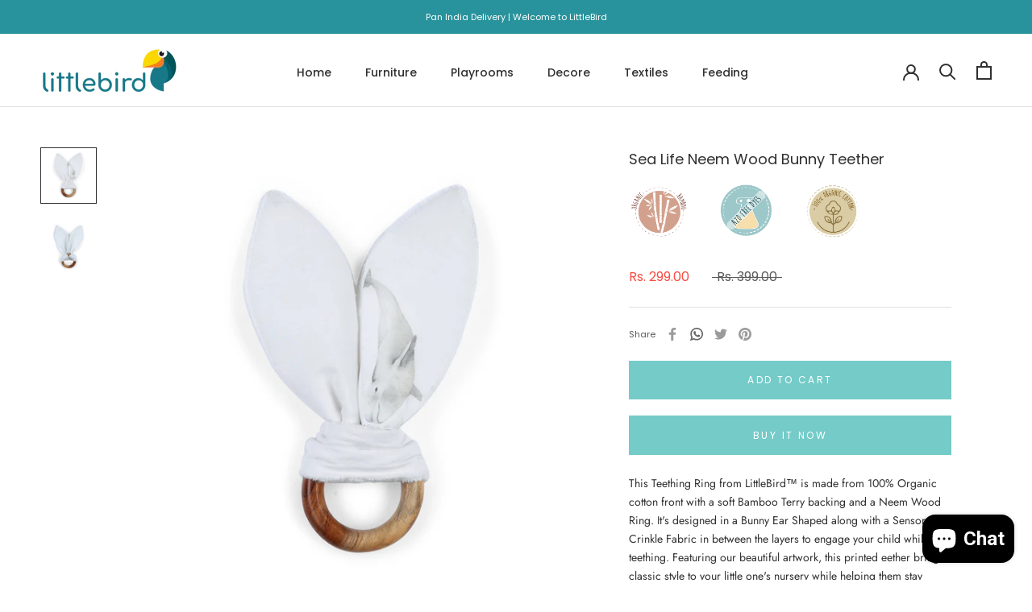

--- FILE ---
content_type: text/javascript
request_url: https://www.littlebird.in/cdn/shop/t/24/assets/custom.js?v=183944157590872491501733305987
body_size: -657
content:
//# sourceMappingURL=/cdn/shop/t/24/assets/custom.js.map?v=183944157590872491501733305987


--- FILE ---
content_type: text/javascript; charset=utf-8
request_url: https://www.littlebird.in/products/sea-life-neem-wood-bunny-teether.js
body_size: 518
content:
{"id":7458335686850,"title":"Sea Life Neem Wood Bunny Teether","handle":"sea-life-neem-wood-bunny-teether","description":"\u003cp\u003e\u003cmeta charset=\"utf-8\"\u003e\u003cspan data-mce-fragment=\"1\"\u003eThis Teething Ring\u003c\/span\u003e\u003cspan data-mce-fragment=\"1\"\u003e from LittleBird™ \u003c\/span\u003e\u003cspan data-mce-fragment=\"1\"\u003eis m\u003c\/span\u003e\u003cspan data-mce-fragment=\"1\"\u003eade from 100% Organic cotton front with a soft Bamboo Terry backing and a Neem Wood Ring\u003c\/span\u003e\u003cspan data-mce-fragment=\"1\"\u003e. I\u003c\/span\u003e\u003cspan data-mce-fragment=\"1\"\u003et's designed in a Bunny Ear Shaped along with a Sensory Crinkle Fabric in between the layers to engage your child while teething. Featuring our beautiful artwork, this printed eether\u003c\/span\u003e\u003cspan data-mce-fragment=\"1\"\u003e brings classic style to your little one's nursery while helping them stay engaged and safe. \u003c\/span\u003e\u003c\/p\u003e\n\u003cp\u003e\u003cspan data-mce-fragment=\"1\"\u003e\u003cem data-mce-fragment=\"1\"\u003e\u003cstrong data-mce-fragment=\"1\"\u003eStandard Shipping Time:   \u003c\/strong\u003eWithin 7Days\u003c\/em\u003e\u003c\/span\u003e\u003c\/p\u003e","published_at":"2022-07-19T14:37:27+05:30","created_at":"2022-07-19T14:37:26+05:30","vendor":"LittleBird India","type":"Teether","tags":[],"price":29900,"price_min":29900,"price_max":29900,"available":true,"price_varies":false,"compare_at_price":39900,"compare_at_price_min":39900,"compare_at_price_max":39900,"compare_at_price_varies":false,"variants":[{"id":42232703484098,"title":"Default Title","option1":"Default Title","option2":null,"option3":null,"sku":"","requires_shipping":true,"taxable":true,"featured_image":null,"available":true,"name":"Sea Life Neem Wood Bunny Teether","public_title":null,"options":["Default Title"],"price":29900,"weight":0,"compare_at_price":39900,"inventory_management":"shopify","barcode":"","requires_selling_plan":false,"selling_plan_allocations":[]}],"images":["\/\/cdn.shopify.com\/s\/files\/1\/0251\/5959\/8165\/products\/01Teether_2.jpg?v=1658826140","\/\/cdn.shopify.com\/s\/files\/1\/0251\/5959\/8165\/products\/01Teether_1.jpg?v=1658826140"],"featured_image":"\/\/cdn.shopify.com\/s\/files\/1\/0251\/5959\/8165\/products\/01Teether_2.jpg?v=1658826140","options":[{"name":"Title","position":1,"values":["Default Title"]}],"url":"\/products\/sea-life-neem-wood-bunny-teether","media":[{"alt":null,"id":26441771319490,"position":1,"preview_image":{"aspect_ratio":1.0,"height":3000,"width":3000,"src":"https:\/\/cdn.shopify.com\/s\/files\/1\/0251\/5959\/8165\/products\/01Teether_2.jpg?v=1658826140"},"aspect_ratio":1.0,"height":3000,"media_type":"image","src":"https:\/\/cdn.shopify.com\/s\/files\/1\/0251\/5959\/8165\/products\/01Teether_2.jpg?v=1658826140","width":3000},{"alt":null,"id":26441771286722,"position":2,"preview_image":{"aspect_ratio":1.0,"height":3000,"width":3000,"src":"https:\/\/cdn.shopify.com\/s\/files\/1\/0251\/5959\/8165\/products\/01Teether_1.jpg?v=1658826140"},"aspect_ratio":1.0,"height":3000,"media_type":"image","src":"https:\/\/cdn.shopify.com\/s\/files\/1\/0251\/5959\/8165\/products\/01Teether_1.jpg?v=1658826140","width":3000}],"requires_selling_plan":false,"selling_plan_groups":[]}